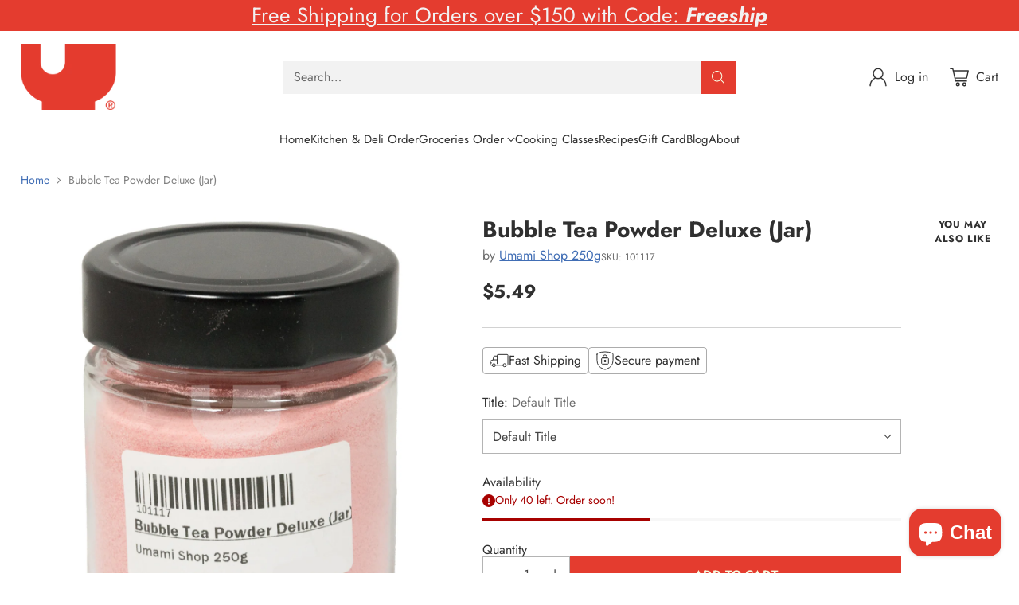

--- FILE ---
content_type: text/javascript; charset=utf-8
request_url: https://umamishop.ca/products/bubble-tea-powder-deluxe-jar.js
body_size: 349
content:
{"id":6769536401450,"title":"Bubble Tea Powder Deluxe (Jar)","handle":"bubble-tea-powder-deluxe-jar","description":"\u003cp\u003eAssorted Flavour\u003c\/p\u003e","published_at":"2022-02-25T12:48:11-07:00","created_at":"2022-02-25T12:48:11-07:00","vendor":"Umami Shop 250g","type":"Household","tags":["image:assigned"],"price":549,"price_min":549,"price_max":549,"available":true,"price_varies":false,"compare_at_price":null,"compare_at_price_min":0,"compare_at_price_max":0,"compare_at_price_varies":false,"variants":[{"id":40030945476650,"title":"Default Title","option1":"Default Title","option2":null,"option3":null,"sku":"101117","requires_shipping":true,"taxable":false,"featured_image":null,"available":true,"name":"Bubble Tea Powder Deluxe (Jar)","public_title":null,"options":["Default Title"],"price":549,"weight":250,"compare_at_price":null,"inventory_management":"shopify","barcode":"101117","requires_selling_plan":false,"selling_plan_allocations":[]},{"id":40030945509418,"title":"Taro","option1":"Taro","option2":null,"option3":null,"sku":"101118","requires_shipping":true,"taxable":false,"featured_image":null,"available":true,"name":"Bubble Tea Powder Deluxe (Jar) - Taro","public_title":"Taro","options":["Taro"],"price":549,"weight":250,"compare_at_price":null,"inventory_management":null,"barcode":"45509418","requires_selling_plan":false,"selling_plan_allocations":[]},{"id":40030945542186,"title":"Strawberry","option1":"Strawberry","option2":null,"option3":null,"sku":"101119","requires_shipping":true,"taxable":false,"featured_image":null,"available":true,"name":"Bubble Tea Powder Deluxe (Jar) - Strawberry","public_title":"Strawberry","options":["Strawberry"],"price":549,"weight":250,"compare_at_price":null,"inventory_management":null,"barcode":"45542186","requires_selling_plan":false,"selling_plan_allocations":[]},{"id":40030945574954,"title":"Watermelon","option1":"Watermelon","option2":null,"option3":null,"sku":"101120","requires_shipping":true,"taxable":false,"featured_image":null,"available":true,"name":"Bubble Tea Powder Deluxe (Jar) - Watermelon","public_title":"Watermelon","options":["Watermelon"],"price":549,"weight":250,"compare_at_price":null,"inventory_management":null,"barcode":"45574954","requires_selling_plan":false,"selling_plan_allocations":[]},{"id":40030945607722,"title":"Milk tea","option1":"Milk tea","option2":null,"option3":null,"sku":"101121","requires_shipping":true,"taxable":false,"featured_image":null,"available":true,"name":"Bubble Tea Powder Deluxe (Jar) - Milk tea","public_title":"Milk tea","options":["Milk tea"],"price":549,"weight":250,"compare_at_price":null,"inventory_management":null,"barcode":"45607722","requires_selling_plan":false,"selling_plan_allocations":[]},{"id":40030945640490,"title":"Piña Colada","option1":"Piña Colada","option2":null,"option3":null,"sku":"101122","requires_shipping":true,"taxable":false,"featured_image":null,"available":true,"name":"Bubble Tea Powder Deluxe (Jar) - Piña Colada","public_title":"Piña Colada","options":["Piña Colada"],"price":549,"weight":250,"compare_at_price":null,"inventory_management":null,"barcode":"45640490","requires_selling_plan":false,"selling_plan_allocations":[]},{"id":40030945673258,"title":"Cotton Candy","option1":"Cotton Candy","option2":null,"option3":null,"sku":"101123","requires_shipping":true,"taxable":false,"featured_image":null,"available":true,"name":"Bubble Tea Powder Deluxe (Jar) - Cotton Candy","public_title":"Cotton Candy","options":["Cotton Candy"],"price":549,"weight":250,"compare_at_price":null,"inventory_management":null,"barcode":"45673258","requires_selling_plan":false,"selling_plan_allocations":[]}],"images":["\/\/cdn.shopify.com\/s\/files\/1\/0274\/5758\/5194\/products\/product_ea434d57-72c4-4ca1-88fe-16b3064a553a.jpg?v=1649787033"],"featured_image":"\/\/cdn.shopify.com\/s\/files\/1\/0274\/5758\/5194\/products\/product_ea434d57-72c4-4ca1-88fe-16b3064a553a.jpg?v=1649787033","options":[{"name":"Title","position":1,"values":["Default Title","Taro","Strawberry","Watermelon","Milk tea","Piña Colada","Cotton Candy"]}],"url":"\/products\/bubble-tea-powder-deluxe-jar","media":[{"alt":null,"id":21669745623082,"position":1,"preview_image":{"aspect_ratio":1.0,"height":2088,"width":2088,"src":"https:\/\/cdn.shopify.com\/s\/files\/1\/0274\/5758\/5194\/products\/product_ea434d57-72c4-4ca1-88fe-16b3064a553a.jpg?v=1649787033"},"aspect_ratio":1.0,"height":2088,"media_type":"image","src":"https:\/\/cdn.shopify.com\/s\/files\/1\/0274\/5758\/5194\/products\/product_ea434d57-72c4-4ca1-88fe-16b3064a553a.jpg?v=1649787033","width":2088}],"requires_selling_plan":false,"selling_plan_groups":[]}